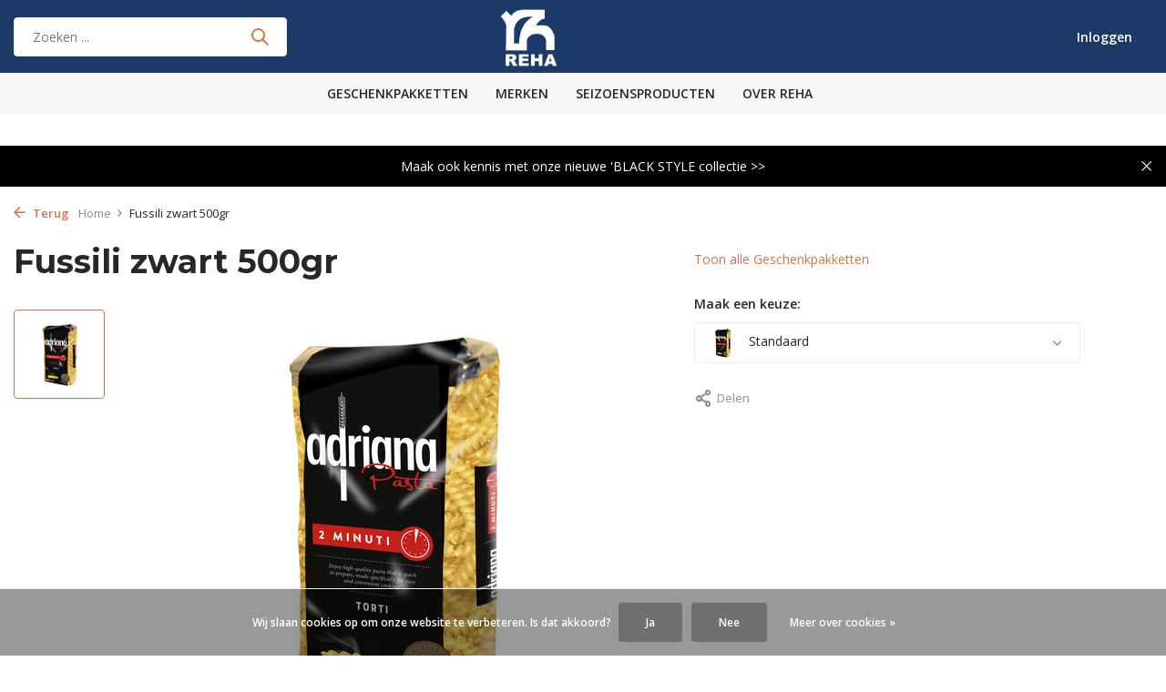

--- FILE ---
content_type: text/html;charset=utf-8
request_url: https://www.rehafood.nl/fussili-zwart-500gr-126831057-135170028-126831057.html
body_size: 9166
content:
<!DOCTYPE html>
<html lang="nl">
  <head>
        <meta charset="utf-8"/>
<!-- [START] 'blocks/head.rain' -->
<!--

  (c) 2008-2026 Lightspeed Netherlands B.V.
  http://www.lightspeedhq.com
  Generated: 21-01-2026 @ 09:50:47

-->
<link rel="canonical" href="https://www.rehafood.nl/fussili-zwart-500gr-126831057-135170028-126831057.html"/>
<link rel="alternate" href="https://www.rehafood.nl/index.rss" type="application/rss+xml" title="Nieuwe producten"/>
<link href="https://cdn.webshopapp.com/assets/cookielaw.css?2025-02-20" rel="stylesheet" type="text/css"/>
<meta name="robots" content="noodp,noydir"/>
<meta property="og:url" content="https://www.rehafood.nl/fussili-zwart-500gr-126831057-135170028-126831057.html?source=facebook"/>
<meta property="og:site_name" content="Rehafood.nl"/>
<meta property="og:title" content="Fussili zwart 500gr"/>
<meta property="og:image" content="https://cdn.webshopapp.com/shops/322514/files/453169384/fussili-zwart-500gr.jpg"/>
<script src="https://app.dmws.plus/shop-assets/322514/dmws-plus-loader.js?id=c1e6db6f8582ed4a063c2568a476c89b"></script>
<!--[if lt IE 9]>
<script src="https://cdn.webshopapp.com/assets/html5shiv.js?2025-02-20"></script>
<![endif]-->
<!-- [END] 'blocks/head.rain' -->
    <title>Fussili zwart 500gr - Rehafood.nl</title>
    <meta name="description" content="" />
    <meta name="keywords" content="Fussili, zwart, 500gr" />
    <meta http-equiv="X-UA-Compatible" content="IE=edge">
    <meta name="viewport" content="width=device-width, initial-scale=1.0, maximum-scale=5.0, user-scalable=no">
    <meta name="apple-mobile-web-app-capable" content="yes">
    <meta name="apple-mobile-web-app-status-bar-style" content="black">
    
    <meta name="google-site-verification" content="qC2P2XBrtq4tdqbhXKyyXMgZyFXAUj76LNhnQfTG4ck" />

    <link rel="shortcut icon" href="https://cdn.webshopapp.com/shops/322514/themes/177220/v/754620/assets/favicon.ico?20210625111235" type="image/x-icon" />
    <link rel="preconnect" href="https://fonts.gstatic.com" />
    <link rel="dns-prefetch" href="https://fonts.gstatic.com">
    <link rel="preconnect" href="https://fonts.googleapis.com">
		<link rel="dns-prefetch" href="https://fonts.googleapis.com">
		<link rel="preconnect" href="https://ajax.googleapis.com">
		<link rel="dns-prefetch" href="https://ajax.googleapis.com">
		<link rel="preconnect" href="https://cdn.webshopapp.com/">
		<link rel="dns-prefetch" href="https://cdn.webshopapp.com/">
    
                        <link rel="preload" href="https://fonts.googleapis.com/css2?family=Open+Sans:wght@300;400;600&family=Montserrat:wght@400;500;600;700&display=swap" as="style" />
    <link rel="preload" href="https://cdn.webshopapp.com/shops/322514/themes/177220/assets/bootstrap-min.css?20250325132918" as="style" />
    <link rel="preload" href="https://cdn.webshopapp.com/shops/322514/themes/177220/assets/owl-carousel-min.css?20250325132918" as="style" />
    <link rel="preload" href="https://cdn.webshopapp.com/assets/gui-2-0.css?2025-02-20" as="style" />
    <link rel="preload" href="https://cdn.webshopapp.com/assets/gui-responsive-2-0.css?2025-02-20" as="style" />
        	<link rel="preload" href="https://cdn.webshopapp.com/shops/322514/themes/177220/assets/icomoon-medium.ttf?20250325132918" as="font" crossorigin>
        <link rel="preload" href="https://cdn.webshopapp.com/shops/322514/themes/177220/assets/style.css?20250325132918" as="style" />
    <link rel="preload" href="https://cdn.webshopapp.com/shops/322514/themes/177220/assets/custom.css?20250325132918" as="style" />
    
    <link rel="preload" href="https://cdn.webshopapp.com/assets/jquery-1-9-1.js?2025-02-20" as="script">
        <link rel="preload" href="https://cdn.webshopapp.com/shops/322514/themes/177220/assets/bootstrap-min.js?20250325132918" as="script">
    <link rel="preload" href="https://cdn.webshopapp.com/assets/gui.js?2025-02-20" as="script">
    <link rel="preload" href="https://cdn.webshopapp.com/assets/gui-responsive-2-0.js?2025-02-20" as="script">
    <link rel="preload" href="https://cdn.webshopapp.com/shops/322514/themes/177220/assets/scripts.js?20250325132918" as="script">
    <link rel="preload" href="https://cdn.webshopapp.com/shops/322514/themes/177220/assets/global.js?20250325132918" as="script">
    
    <meta property="og:title" content="Fussili zwart 500gr">
<meta property="og:type" content="website"> 
<meta property="og:site_name" content="Rehafood.nl">
<meta property="og:url" content="https://www.rehafood.nl/">
<meta property="og:image" content="https://cdn.webshopapp.com/shops/322514/files/453169384/1000x1000x2/fussili-zwart-500gr.jpg">
<meta name="twitter:title" content="Fussili zwart 500gr">
<meta name="twitter:description" content="">
<meta name="twitter:site" content="Rehafood.nl">
<meta name="twitter:card" content="https://cdn.webshopapp.com/shops/322514/themes/177220/v/1047832/assets/logo.png?20220224100819">
<meta name="twitter:image" content="https://cdn.webshopapp.com/shops/322514/themes/177220/assets/share-image.jpg?20250325132918">
<script type="application/ld+json">
  [
        {
      "@context": "https://schema.org/",
      "@type": "BreadcrumbList",
      "itemListElement":
      [
        {
          "@type": "ListItem",
          "position": 1,
          "item": {
            "@id": "https://www.rehafood.nl/",
            "name": "Home"
          }
        },
                {
          "@type": "ListItem",
          "position": 2,
          "item":	{
            "@id": "https://www.rehafood.nl/fussili-zwart-500gr-126831057-135170028-126831057.html",
            "name": "Fussili zwart 500gr"
          }
        }              ]
    },
            {
      "@context": "https://schema.org/",
      "@type": "Organization",
      "url": "https://www.rehafood.nl/",
      "name": "Rehafood.nl",
      "legalName": "Rehafood.nl",
      "description": "",
      "logo": "https://cdn.webshopapp.com/shops/322514/themes/177220/v/1047832/assets/logo.png?20220224100819",
      "image": "https://cdn.webshopapp.com/shops/322514/themes/177220/assets/share-image.jpg?20250325132918",
      "contactPoint": {
        "@type": "ContactPoint",
        "contactType": "Customer service",
        "telephone": ""
      },
      "address": {
        "@type": "PostalAddress",
        "streetAddress": "",
        "addressLocality": "",
        "postalCode": "",
        "addressCountry": "NL"
      }
          },
    { 
      "@context": "https://schema.org/", 
      "@type": "WebSite", 
      "url": "https://www.rehafood.nl/", 
      "name": "Rehafood.nl",
      "description": "",
      "author": [
        {
          "@type": "Organization",
          "url": "https://www.dmws.nl/",
          "name": "DMWS BV",
          "address": {
            "@type": "PostalAddress",
            "streetAddress": "Wilhelmina plein 25",
            "addressLocality": "Eindhoven",
            "addressRegion": "NB",
            "postalCode": "5611 HG",
            "addressCountry": "NL"
          }
        }
      ]
    }      ]
</script>    
    <link rel="stylesheet" href="https://fonts.googleapis.com/css2?family=Open+Sans:wght@300;400;600&family=Montserrat:wght@400;500;600;700&display=swap" type="text/css">
    <link rel="stylesheet" href="https://cdn.webshopapp.com/shops/322514/themes/177220/assets/bootstrap-min.css?20250325132918" type="text/css">
    <link rel="stylesheet" href="https://cdn.webshopapp.com/shops/322514/themes/177220/assets/owl-carousel-min.css?20250325132918" type="text/css">
    <link rel="stylesheet" href="https://cdn.webshopapp.com/assets/gui-2-0.css?2025-02-20" type="text/css">
    <link rel="stylesheet" href="https://cdn.webshopapp.com/assets/gui-responsive-2-0.css?2025-02-20" type="text/css">
    <link rel="stylesheet" href="https://cdn.webshopapp.com/shops/322514/themes/177220/assets/style.css?20250325132918" type="text/css">
    <link rel="stylesheet" href="https://cdn.webshopapp.com/shops/322514/themes/177220/assets/custom.css?20250325132918" type="text/css">
  </head>
  <body>
    <aside id="cart" class="sidebar d-flex cart palette-bg-white"><div class="heading d-none d-sm-block"><i class="icon-x close"></i><h3>Mijn winkelwagen</h3></div><div class="heading d-sm-none palette-bg-accent-light mobile"><i class="icon-x close"></i><h3>Mijn winkelwagen</h3></div><div class="filledCart d-none"><ul class="list-cart list-inline mb-0 scrollbar"></ul><div class="totals-wrap"><p data-cart="total">Totaal (<span class="length">0</span>) producten<span class="amount">€--,--</span></p><p data-cart="shipping" class="shipping d-none">Verzendkosten<span class="positive"><b>Gratis</b></span></p><p class="free-shipping">Shop nog voor <b class="amount">€--,--</b> en je bestelling wordt <b class="positive">Gratis</b> verzonden!</p><p class="total" data-cart="grand-total"><b>Totaalbedrag</b><span class="grey">Excl. btw</span><span><b>€--,--</b></span></p></div><div class="continue d-flex align-items-center"><a href="https://www.rehafood.nl/cart/" class="button solid cta">Ja, ik wil dit bestellen</a></div><div class="link">Text under order button</div></div><p class="emptyCart align-items-center">U heeft geen artikelen in uw winkelwagen...</p><div class="bottom d-none d-sm-block"></div></aside><aside id="sidereview" class="sidebar d-flex palette-bg-white"><div class="heading d-none d-sm-block"><i class="icon-x close"></i><h3>Schrijf je eigen review voor Fussili zwart 500gr</h3></div><div class="heading d-sm-none palette-bg-black"><i class="icon-x close"></i><h3>Schrijf je eigen review voor Fussili zwart 500gr</h3></div><form action="https://www.rehafood.nl/account/reviewPost/126831057/" method="post" id="form-review"><input type="hidden" name="key" value="05f9b530a6b80bafbd8d096fcd688f72"><label for="review-form-score">Hoeveel sterren geef je dit product?</label><div class="d-flex align-items-center stars-wrap"><div class="d-flex align-items-center stars"><i class="icon-star active" data-stars="1"></i><i class="icon-star active" data-stars="2"></i><i class="icon-star active" data-stars="3"></i><i class="icon-star active" data-stars="4"></i><i class="icon-star active" data-stars="5"></i></div><span data-message="1" style="display: none;">1 ster</span><span data-message="2" style="display: none;">2 sterren</span><span data-message="3" style="display: none;">3 sterren</span><span data-message="4" style="display: none;">4 sterren</span><span data-message="5">5 sterren</span></div><select id="review-form-score" name="score"><option value="1">1 Ster</option><option value="2">2 Ster(ren)</option><option value="3">3 Ster(ren)</option><option value="4">4 Ster(ren)</option><option value="5" selected="selected">5 Ster(ren)</option></select><div><label for="review-form-name">Naam *</label><input id="review-form-name" type="text" name="name" value="" required placeholder="Naam"></div><div><label for="review-form-review">Bericht *</label><textarea id="review-form-review" class="" name="review" required placeholder="Beoordelen"></textarea></div><button type="submit" class="button">Verstuur</button></form></aside><header id="variant-5" class="d-none d-md-block sticky"><div class="sticky"><div class="overlay palette-bg-white"></div><div class="mainbar palette-bg-dark"><div class="container"><div class="row align-items-center justify-content-between"><div class="col-5"><form action="https://www.rehafood.nl/search/" method="get" role="search" class="formSearch search-form default"><input type="text" name="q" autocomplete="off" value="" aria-label="Zoeken" placeholder="Zoeken ..." /><i class="icon-x"></i><button type="submit" class="search-btn" title="Zoeken"><i class="icon-search"></i></button><div class="search-results palette-bg-white"><div class="heading">Zoekresultaten voor '<span></span>'</div><ul class="list-inline list-results"></ul><ul class="list-inline list-products"></ul><a href="#" class="all">Bekijk alle resultaten</a></div></form></div><div class="col-2 d-flex justify-content-center"><a href="https://www.rehafood.nl/" title="Rehafood.nl" class="logo nf"><img src="https://cdn.webshopapp.com/shops/322514/themes/177220/v/1047832/assets/logo.png?20220224100819" alt="Rehafood.nl" width="200" height="200" /></a></div><div class="col-5 d-flex align-items-center justify-content-end"><div class="wrap-cart d-flex align-items-center"><div class="drop-down with-overlay account login"><div class="current"><a href="https://www.rehafood.nl/account/login/" aria-label="Mijn account" class="nf"><span class="d-lg-none"><i class="icon-account"></i></span><span class="d-none d-lg-block">Inloggen</span></a></div><div class="drop shadow d-none d-md-block"><ul class="list-inline mb-0"></ul><div class="d-flex align-items-center justify-content-between"><a href="https://www.rehafood.nl/account/login/" class="button">Inloggen</a><span>Nieuw? <a href="https://www.rehafood.nl/account/register/">Account aanmaken</a></span></div></div></div></div></div></div></div></div><div class="menubar palette-bg-light"><div class="container"><div class="row"><div class="col-12"><div class="menu d-none d-md-flex align-items-center w-100 justify-content-center default default mega "><ul class="list-inline mb-0"><li class="list-inline-item has-sub"><a href="https://www.rehafood.nl/geschenkpakketten/">Geschenkpakketten</a><ul class="sub palette-bg-light"><li class="has-children"><a href="https://www.rehafood.nl/geschenkpakketten/kleur/">Kleur</a><ul class="subsub palette-bg-light"><li><a href="https://www.rehafood.nl/geschenkpakketten/kleur/zwart/">Zwart</a></li><li><a href="https://www.rehafood.nl/geschenkpakketten/kleur/rood/">Rood</a></li><li><a href="https://www.rehafood.nl/geschenkpakketten/kleur/white/">White</a></li><li class="more"><a href="https://www.rehafood.nl/geschenkpakketten/kleur/">Toon meer</a></li></ul></li><li class="has-children"><a href="https://www.rehafood.nl/geschenkpakketten/productgroep/">Productgroep</a><ul class="subsub palette-bg-light"><li><a href="https://www.rehafood.nl/geschenkpakketten/productgroep/biologisch/">Biologisch</a></li><li><a href="https://www.rehafood.nl/geschenkpakketten/productgroep/tapas/">Tapas </a></li><li><a href="https://www.rehafood.nl/geschenkpakketten/productgroep/cake/">Cake</a></li><li class="more"><a href="https://www.rehafood.nl/geschenkpakketten/productgroep/">Toon meer</a></li></ul></li><li class="has-children"><a href="https://www.rehafood.nl/geschenkpakketten/themas/">Thema&#039;s</a><ul class="subsub palette-bg-light"><li><a href="https://www.rehafood.nl/geschenkpakketten/themas/biologisch/">Biologisch</a></li><li><a href="https://www.rehafood.nl/geschenkpakketten/themas/wanted-mexicaans-11110862/">Wanted/Mexicaans</a></li><li><a href="https://www.rehafood.nl/geschenkpakketten/themas/rood/">Rood</a></li><li class="more"><a href="https://www.rehafood.nl/geschenkpakketten/themas/">Toon meer</a></li></ul></li></ul></li><li class="list-inline-item has-sub"><a href="https://www.rehafood.nl/merken/">Merken</a><ul class="sub palette-bg-light"><li class=""><a href="https://www.rehafood.nl/merken/breitsamer/">Breitsamer</a></li><li class=""><a href="https://www.rehafood.nl/merken/storz/">Storz</a></li><li class=""><a href="https://www.rehafood.nl/merken/piasten/">Piasten</a></li><li class=""><a href="https://www.rehafood.nl/merken/gallo/">Gallo</a></li><li class=""><a href="https://www.rehafood.nl/merken/mestemachter/">Mestemachter</a></li><li class=""><a href="https://www.rehafood.nl/merken/the-bakers/">The Bakers</a></li><li class=""><a href="https://www.rehafood.nl/merken/coppola-lijn/">Coppola lijn</a></li><li class=""><a href="https://www.rehafood.nl/merken/iberitos/">Iberitos</a></li><li class=""><a href="https://www.rehafood.nl/merken/immenhof/">Immenhof </a></li><li class=""><a href="https://www.rehafood.nl/merken/danvita/">Danvita</a></li></ul></li><li class="list-inline-item has-sub"><a href="https://www.rehafood.nl/seizoensproducten/">Seizoensproducten</a><ul class="sub palette-bg-light"><li class=""><a href="https://www.rehafood.nl/seizoensproducten/kerst/">Kerst</a></li><li class=""><a href="https://www.rehafood.nl/seizoensproducten/pasen/">Pasen</a></li><li class=""><a href="https://www.rehafood.nl/seizoensproducten/halloween/">Halloween</a></li><li class=""><a href="https://www.rehafood.nl/seizoensproducten/jaar-artikel/">Jaar artikel</a></li><li class=""><a href="https://www.rehafood.nl/seizoensproducten/sinterklaas/">Sinterklaas</a></li><li class=""><a href="https://www.rehafood.nl/seizoensproducten/valentijn-moederdag/">Valentijn/moederdag</a></li><li class=""><a href="https://www.rehafood.nl/seizoensproducten/storz/">Storz</a></li></ul></li><li class="list-inline-item"><a href="https://www.rehafood.nl/over-reha/">Over REHA</a></li></ul></div></div></div></div></div></div><div class="spacetop"></div><div class="announcement hide"><div class="container"><div class="row"><div class="col-12 d-flex justify-content-center pos-r"><p class="mb-0">Maak ook kennis met onze nieuwe  <a href="/geschenkpakketten/themas/black-style/">'BLACK  STYLE collectie >></a></p><i class="icon-x"></i></div></div></div></div></header><header id="mobile-variant-2" class="d-md-none mobile-header sticky"><div class="overlay palette-bg-white"></div><div class="top shadow palette-bg-dark"><div class="container"><div class="row"><div class="col-12 d-flex align-items-center justify-content-between"><div class="d-md-none mobile-menu"><i class="icon-menu"></i><div class="menu-wrapper"><div class="d-flex align-items-center justify-content-between heading palette-bg-accent-light"><span>Menu</span><i class="icon-x"></i></div><ul class="list-inline mb-0 palette-bg-black"><li><a href="https://www.rehafood.nl/service/about/" title="Over ons" >Over ons</a></li><li class="categories images"><a href="https://www.rehafood.nl/categories/" data-title="categorieën">Categorieën</a><div class="back">Terug naar <span></span></div><ul><li class="has-sub "><a href="https://www.rehafood.nl/geschenkpakketten/" class="nf" data-title="geschenkpakketten">Geschenkpakketten<i class="icon-chevron-down"></i></a><ul class="sub"><li class="has-children"><a href="https://www.rehafood.nl/geschenkpakketten/kleur/" data-title="kleur">Kleur<i class="icon-chevron-down"></i></a><ul class="sub"><li><a href="https://www.rehafood.nl/geschenkpakketten/kleur/zwart/" data-title="zwart">Zwart</a></li><li><a href="https://www.rehafood.nl/geschenkpakketten/kleur/rood/" data-title="rood">Rood</a></li><li><a href="https://www.rehafood.nl/geschenkpakketten/kleur/white/" data-title="white">White</a></li><li><a href="https://www.rehafood.nl/geschenkpakketten/kleur/goud/" data-title="goud">Goud</a></li><li><a href="https://www.rehafood.nl/geschenkpakketten/kleur/blauw/" data-title="blauw">Blauw</a></li><li><a href="https://www.rehafood.nl/geschenkpakketten/kleur/groen/" data-title="groen">Groen</a></li></ul></li><li class="has-children"><a href="https://www.rehafood.nl/geschenkpakketten/productgroep/" data-title="productgroep">Productgroep<i class="icon-chevron-down"></i></a><ul class="sub"><li><a href="https://www.rehafood.nl/geschenkpakketten/productgroep/biologisch/" data-title="biologisch">Biologisch</a></li><li><a href="https://www.rehafood.nl/geschenkpakketten/productgroep/tapas/" data-title="tapas ">Tapas </a></li><li><a href="https://www.rehafood.nl/geschenkpakketten/productgroep/cake/" data-title="cake">Cake</a></li><li><a href="https://www.rehafood.nl/geschenkpakketten/productgroep/chips/" data-title="chips">Chips</a></li><li><a href="https://www.rehafood.nl/geschenkpakketten/productgroep/overige-chocolade/" data-title="overige chocolade">Overige chocolade</a></li><li><a href="https://www.rehafood.nl/geschenkpakketten/productgroep/chocopasta/" data-title="chocopasta">Chocopasta</a></li><li><a href="https://www.rehafood.nl/geschenkpakketten/productgroep/dranken/" data-title="dranken">Dranken</a></li><li><a href="https://www.rehafood.nl/geschenkpakketten/productgroep/hagelslag/" data-title="hagelslag">Hagelslag</a></li><li><a href="https://www.rehafood.nl/geschenkpakketten/productgroep/honing/" data-title="honing">Honing</a></li><li><a href="https://www.rehafood.nl/geschenkpakketten/productgroep/jam/" data-title="jam">Jam</a></li><li><a href="https://www.rehafood.nl/geschenkpakketten/productgroep/koekjes/" data-title="koekjes">Koekjes</a></li><li><a href="https://www.rehafood.nl/geschenkpakketten/productgroep/muesli/" data-title="muesli">Muesli</a></li><li><a href="https://www.rehafood.nl/geschenkpakketten/productgroep/noodles/" data-title="noodles">Noodles</a></li><li><a href="https://www.rehafood.nl/geschenkpakketten/productgroep/noten-pindas/" data-title="noten/ pinda&#039;s">Noten/ Pinda&#039;s</a></li><li><a href="https://www.rehafood.nl/geschenkpakketten/productgroep/olijven/" data-title="olijven">Olijven</a></li><li><a href="https://www.rehafood.nl/geschenkpakketten/productgroep/pasta-pastasaus/" data-title="pasta/pastasaus">Pasta/pastasaus</a></li><li><a href="https://www.rehafood.nl/geschenkpakketten/productgroep/pate-worst/" data-title="paté/worst">Paté/worst</a></li><li><a href="https://www.rehafood.nl/geschenkpakketten/productgroep/snacks/" data-title="snacks ">Snacks </a></li><li><a href="https://www.rehafood.nl/geschenkpakketten/productgroep/roggebrood/" data-title="roggebrood">Roggebrood</a></li><li><a href="https://www.rehafood.nl/geschenkpakketten/productgroep/sauzen/" data-title="sauzen">Sauzen</a></li><li><a href="https://www.rehafood.nl/geschenkpakketten/productgroep/snoepjes/" data-title="snoepjes">Snoepjes</a></li><li><a href="https://www.rehafood.nl/geschenkpakketten/productgroep/soep/" data-title="soep">Soep</a></li><li><a href="https://www.rehafood.nl/geschenkpakketten/productgroep/grissini/" data-title="grissini ">Grissini </a></li><li><a href="https://www.rehafood.nl/geschenkpakketten/productgroep/toast-crackers/" data-title="toast/ crackers">Toast/ Crackers</a></li><li><a href="https://www.rehafood.nl/geschenkpakketten/productgroep/tortilla-tacos/" data-title="tortilla/taco&#039;s">Tortilla/taco&#039;s</a></li><li><a href="https://www.rehafood.nl/geschenkpakketten/productgroep/koek/" data-title="koek">Koek</a></li><li><a href="https://www.rehafood.nl/geschenkpakketten/productgroep/dips-spreads/" data-title="dips/spreads">Dips/spreads</a></li><li><a href="https://www.rehafood.nl/geschenkpakketten/productgroep/mini-garden-kruiden/" data-title="mini garden kruiden">Mini garden kruiden</a></li><li><a href="https://www.rehafood.nl/geschenkpakketten/productgroep/bonbons/" data-title="bonbons">Bonbons</a></li><li><a href="https://www.rehafood.nl/geschenkpakketten/productgroep/bakmix/" data-title="bakmix ">Bakmix </a></li><li><a href="https://www.rehafood.nl/geschenkpakketten/productgroep/dessert/" data-title="dessert ">Dessert </a></li><li><a href="https://www.rehafood.nl/geschenkpakketten/productgroep/popcorn/" data-title="popcorn ">Popcorn </a></li><li><a href="https://www.rehafood.nl/geschenkpakketten/productgroep/smeerkaas/" data-title="smeerkaas ">Smeerkaas </a></li></ul></li><li class="has-children"><a href="https://www.rehafood.nl/geschenkpakketten/themas/" data-title="thema&#039;s">Thema&#039;s<i class="icon-chevron-down"></i></a><ul class="sub"><li><a href="https://www.rehafood.nl/geschenkpakketten/themas/biologisch/" data-title="biologisch">Biologisch</a></li><li><a href="https://www.rehafood.nl/geschenkpakketten/themas/wanted-mexicaans-11110862/" data-title="wanted/mexicaans">Wanted/Mexicaans</a></li><li><a href="https://www.rehafood.nl/geschenkpakketten/themas/rood/" data-title="rood">Rood</a></li><li><a href="https://www.rehafood.nl/geschenkpakketten/themas/black-style/" data-title="black style">Black Style</a></li><li><a href="https://www.rehafood.nl/geschenkpakketten/themas/white/" data-title="white">White</a></li><li><a href="https://www.rehafood.nl/geschenkpakketten/themas/lekker-voor-bij-de-borrel/" data-title="lekker voor bij de borrel">Lekker voor bij de borrel</a></li><li><a href="https://www.rehafood.nl/geschenkpakketten/themas/ontbijt-lunch/" data-title="ontbijt/lunch">Ontbijt/Lunch</a></li><li><a href="https://www.rehafood.nl/geschenkpakketten/themas/blauw/" data-title="blauw">Blauw</a></li><li><a href="https://www.rehafood.nl/geschenkpakketten/themas/italiaans/" data-title="italiaans">Italiaans</a></li><li><a href="https://www.rehafood.nl/geschenkpakketten/themas/goud/" data-title="goud">Goud</a></li><li><a href="https://www.rehafood.nl/geschenkpakketten/themas/groen/" data-title="groen">Groen</a></li><li><a href="https://www.rehafood.nl/geschenkpakketten/themas/spaans/" data-title="spaans">Spaans</a></li></ul></li></ul></li><li class="has-sub "><a href="https://www.rehafood.nl/merken/" class="nf" data-title="merken">Merken<i class="icon-chevron-down"></i></a><ul class="sub"><li class=""><a href="https://www.rehafood.nl/merken/breitsamer/" data-title="breitsamer">Breitsamer</a></li><li class=""><a href="https://www.rehafood.nl/merken/storz/" data-title="storz">Storz</a></li><li class=""><a href="https://www.rehafood.nl/merken/piasten/" data-title="piasten">Piasten</a></li><li class=""><a href="https://www.rehafood.nl/merken/gallo/" data-title="gallo">Gallo</a></li><li class=""><a href="https://www.rehafood.nl/merken/mestemachter/" data-title="mestemachter">Mestemachter</a></li><li class=""><a href="https://www.rehafood.nl/merken/the-bakers/" data-title="the bakers">The Bakers</a></li><li class=""><a href="https://www.rehafood.nl/merken/coppola-lijn/" data-title="coppola lijn">Coppola lijn</a></li><li class=""><a href="https://www.rehafood.nl/merken/iberitos/" data-title="iberitos">Iberitos</a></li><li class=""><a href="https://www.rehafood.nl/merken/immenhof/" data-title="immenhof ">Immenhof </a></li><li class=""><a href="https://www.rehafood.nl/merken/danvita/" data-title="danvita">Danvita</a></li></ul></li><li class="has-sub "><a href="https://www.rehafood.nl/seizoensproducten/" class="nf" data-title="seizoensproducten">Seizoensproducten<i class="icon-chevron-down"></i></a><ul class="sub"><li class=""><a href="https://www.rehafood.nl/seizoensproducten/kerst/" data-title="kerst">Kerst</a></li><li class=""><a href="https://www.rehafood.nl/seizoensproducten/pasen/" data-title="pasen">Pasen</a></li><li class=""><a href="https://www.rehafood.nl/seizoensproducten/halloween/" data-title="halloween">Halloween</a></li><li class=""><a href="https://www.rehafood.nl/seizoensproducten/jaar-artikel/" data-title="jaar artikel">Jaar artikel</a></li><li class=""><a href="https://www.rehafood.nl/seizoensproducten/sinterklaas/" data-title="sinterklaas">Sinterklaas</a></li><li class=""><a href="https://www.rehafood.nl/seizoensproducten/valentijn-moederdag/" data-title="valentijn/moederdag">Valentijn/moederdag</a></li><li class=""><a href="https://www.rehafood.nl/seizoensproducten/storz/" data-title="storz">Storz</a></li></ul></li><li class=""><a href="https://www.rehafood.nl/over-reha/" class="nf" data-title="over reha">Over REHA</a></li></ul></li></ul></div></div><a href="https://www.rehafood.nl/" title="Rehafood.nl" class="logo nf"><img src="https://cdn.webshopapp.com/shops/322514/themes/177220/v/1047832/assets/logo.png?20220224100819" alt="Rehafood.nl" width="200" height="200" /></a><div class="search-m"></div><div class="wrap-cart d-flex align-items-center"><div class="drop-down with-overlay account login"><div class="current"><a href="https://www.rehafood.nl/account/login/" aria-label="Mijn account" class="nf"><span class="d-lg-none"><i class="icon-account"></i></span><span class="d-none d-lg-block">Inloggen</span></a></div><div class="drop shadow d-none d-md-block"><ul class="list-inline mb-0"></ul><div class="d-flex align-items-center justify-content-between"><a href="https://www.rehafood.nl/account/login/" class="button">Inloggen</a><span>Nieuw? <a href="https://www.rehafood.nl/account/register/">Account aanmaken</a></span></div></div></div></div></div></div></div></div><div class="sub palette-bg-dark"><div class="container"><div class="row align-items-center justify-content-between"><div class="col-12"></div></div></div></div></header><nav class="breadcrumbs"><div class="container"><div class="row"><div class="col-12"><ol class="d-flex align-items-center flex-wrap"><li class="accent"><a href="javascript: history.go(-1)"><i class="icon-arrow"></i> Terug</a></li><li class="item icon"><a href="https://www.rehafood.nl/">Home <i class="icon-chevron-down"></i></a></li><li class="item">Fussili zwart 500gr</li></ol></div></div></div></nav><div class="popup custom images"><div class="container"><div class="wrap d-flex"><i class="icon-x"></i><div class="content"><div class="slider"><div class="image d-flex align-items-center justify-content-center"><img 
                   alt="Fussili zwart 500gr"
                   title="Fussili zwart 500gr"
                   class="lazy"
                   src="https://cdn.webshopapp.com/shops/322514/themes/177220/assets/lazy-preload.jpg?20250325132918"
                   data-src="https://cdn.webshopapp.com/shops/322514/files/453169384/1280x1000x2/fussili-zwart-500gr.jpg"
                   data-srcset="https://cdn.webshopapp.com/shops/322514/files/453169384/1280x1000x2/fussili-zwart-500gr.jpg 1x, https://cdn.webshopapp.com/shops/322514/files/453169384/2560x2000x2/fussili-zwart-500gr.jpg 2x"
                   data-sizes="1280w"
                   width="1280"
                   height="1000"
                 /></div></div><h3>Fussili zwart 500gr</h3><div class="link"><i class="icon-arrow"></i> Terug naar Product</div></div></div></div></div><article id="product"><div class="container"><div class="row content"><div class="col-12 col-md-6 col-lg-7"><h1 class="d-none d-md-block h1">Fussili zwart 500gr</h1><div class="images d-flex fullwidth"><div class="thumbs d-none d-md-block"><div class="wrap"><div class="owl-carousel"><div class="item"><img 
                       alt="Fussili zwart 500gr"
                       title="Fussili zwart 500gr"
                       class="lazy"
                       src="https://cdn.webshopapp.com/shops/322514/themes/177220/assets/lazy-preload.jpg?20250325132918"
                       data-src="https://cdn.webshopapp.com/shops/322514/files/453169384/78x78x2/fussili-zwart-500gr.jpg"
                       data-srcset="https://cdn.webshopapp.com/shops/322514/files/453169384/78x78x2/fussili-zwart-500gr.jpg 1x, https://cdn.webshopapp.com/shops/322514/files/453169384/156x156x2/fussili-zwart-500gr.jpg 2x"
                       data-sizes="78w"
                       width="78"
                       height="78"
                     /></div></div></div></div><div class="images-wrap"><div class="slider"><div class="image d-flex align-items-center justify-content-center"><img 
                       alt="Fussili zwart 500gr"
                       title="Fussili zwart 500gr"
                       class="lazy"
                       src="https://cdn.webshopapp.com/shops/322514/themes/177220/assets/lazy-preload.jpg?20250325132918"
                       data-src="https://cdn.webshopapp.com/shops/322514/files/453169384/575x465x2/fussili-zwart-500gr.jpg"
                       data-srcset="https://cdn.webshopapp.com/shops/322514/files/453169384/575x465x2/fussili-zwart-500gr.jpg 1x, https://cdn.webshopapp.com/shops/322514/files/453169384/1150x930x2/fussili-zwart-500gr.jpg 2x"
                       data-sizes="575w"
                       width="575"
                       height="465"
                     /></div></div></div></div><div class="tabs d-none d-md-block"><ul class="d-none d-md-flex align-items-center flex-wrap nav"><li><a href="#specs">Productspecificaties</a></li></ul><div id="specs" class="specs"><h3>Productspecificaties<i class="icon-chevron-down d-md-none"></i></h3><div><dl><div><dt>Artikelnummer
                        <dd>274085</dd></div><div class=""><dt>Inhoud per doos</dt><dd>10</dd></div></dl></div></div></div></div><div class="col-12 col-md-6 col-lg-5 sidebar"><div class="column-wrap"><h1 class="d-md-none">Fussili zwart 500gr</h1><div class="meta d-flex align-items-center flex-wrap"><a href="https://www.rehafood.nl/geschenkpakketten/" class="link">Toon alle Geschenkpakketten</a></div><form action="https://www.rehafood.nl/cart/add/252359485/" id="product_configure_form" method="post" class="custom"><div class="product-configure custom"><label>Maak een keuze:</label><div class="selected"><img 
               alt="Fussili zwart 500gr"
               title="Fussili zwart 500gr"
               class="lazy"
               src="https://cdn.webshopapp.com/shops/322514/themes/177220/assets/lazy-preload.jpg?20250325132918"
               data-src="https://cdn.webshopapp.com/shops/322514/files/453169384/40x35x2/fussili-zwart-500gr.jpg"
               data-srcset="https://cdn.webshopapp.com/shops/322514/files/453169384/40x35x2/fussili-zwart-500gr.jpg 1x, https://cdn.webshopapp.com/shops/322514/files/453169384/80x70x2/fussili-zwart-500gr.jpg 2x"
               data-sizes="40w"
               width="40"
               height="35"
             />
            Standaard<i class="icon-chevron-down"></i></div><ul class="scrollbar"><li class="selected"><a href="https://www.rehafood.nl/fussili-zwart-500gr-126831057-135170028-126831057.html?id=252359485" title="Standaard" class="d-flex align-items-center nf">
                                        Standaard                  </a></li></ul></div><input type="hidden" name="bundle_id" id="product_configure_bundle_id" value=""></form><div class="d-flex align-items-center"><div class="share"><ul class="d-flex align-items-center"><li class="mail"><a href="/cdn-cgi/l/email-protection#[base64]"><i class="icon-email"></i></a></li><li class="fb"><a onclick="return !window.open(this.href,'Fussili zwart 500gr', 'width=500,height=500')" target="_blank" rel="noopener" href="https://www.facebook.com/sharer/sharer.php?u=https://www.rehafood.nl/fussili-zwart-500gr-126831057-135170028-126831057.html"><i class="icon-facebook"></i></a></li><li class="tw"><a onclick="return !window.open(this.href,'Fussili zwart 500gr', 'width=500,height=500')" target="_blank" rel="noopener" href="https://twitter.com/home?status=https://www.rehafood.nl/fussili-zwart-500gr-126831057-135170028-126831057.html"><i class="icon-twitter"></i></a></li><li class="whatsapp"><a href="https://api.whatsapp.com/send?text=Fussili zwart 500gr%3A+https://www.rehafood.nl/fussili-zwart-500gr-126831057-135170028-126831057.html" target="_blank" rel="noopener"><i class="icon-whatsapp"></i></a></li><li class="pinterest"><a onclick="return !window.open(this.href,'Fussili zwart 500gr', 'width=500,height=500')" target="_blank" rel="noopener" href="https://pinterest.com/pin/create/button/?url=https://www.rehafood.nl/fussili-zwart-500gr-126831057-135170028-126831057.html&description="><i class="icon-pinterest"></i></a></li></ul><div class="text d-flex align-items-center"><i class="icon-share"></i> Delen</div></div></div></div></div></div></div></div></article><article class="lastviewed"><div class="container"><div class="d-flex justify-content-between pos-r"><h4 class="h3">Previously viewed</h4></div><div class="row slider-recent-products scrollbar"><div class="product col-6 col-md-4 col-lg-3  variant-2 login" data-url="https://www.rehafood.nl/fussili-zwart-500gr-126831057-135170028-126831057.html"><div class="wrap d-flex flex-column"><div class="image-wrap d-flex justify-content-center"><a href="https://www.rehafood.nl/fussili-zwart-500gr-126831057-135170028-126831057.html" title="Fussili zwart 500gr" class="nf"><img 
             alt="Fussili zwart 500gr"
             title="Fussili zwart 500gr"
             class="lazy"
             src="https://cdn.webshopapp.com/shops/322514/themes/177220/assets/lazy-preload.jpg?20250325132918"
             data-src="https://cdn.webshopapp.com/shops/322514/files/453169384/285x255x2/fussili-zwart-500gr.jpg"
             data-srcset="https://cdn.webshopapp.com/shops/322514/files/453169384/285x255x2/fussili-zwart-500gr.jpg 1x, https://cdn.webshopapp.com/shops/322514/files/453169384/570x510x2/fussili-zwart-500gr.jpg 2x"
             data-sizes="285w"
             width="285"
             height="255"
           /></a></div><a href="https://www.rehafood.nl/fussili-zwart-500gr-126831057-135170028-126831057.html" title="Fussili zwart 500gr" class="h4">Fussili zwart 500gr</a><div class="meta d-flex"></div><p class="d-none d-sm-block">...</p><p class="d-sm-none">...</p><div class="data d-flex"></div></div></div></div></div></article><footer id="footer"><div class="footer-top palette-bg-dark"><div class="container"><div class="row"><div class="col-6 col-md-4 image"><img class="lazy" src="https://cdn.webshopapp.com/shops/322514/themes/177220/assets/lazy-preload.jpg?20250325132918" data-src="https://cdn.webshopapp.com/shops/322514/themes/177220/v/1047832/assets/service-image.png?20220224100819" alt="Rehafood.nl Service" height="270" width="320" /></div><div class="col-6 col-md-4"><div class="h4">Over Reha</div><p>Al meer dan 50 jaar is Reha een betrouwbare partner in de foodbranche. Onze klanten zijn: Supermarktketens, Food-groothandels, Food speciaalzaken, Foodservice en de bedrijven gespecialiseerd in het maken van geschenkpakketten.  Ontwikkeling van producten en concepten, inkoop, logistiek en verkoop, de gehele supply-chain is bij Reha in goede handen.  </p></div><div class="col-12 col-sm-6 col-md-4"><figure class="footer-certificate"><a target="_blank" rel="noopener noreferrer" href="https://www.rehafood.nl/service/skal"><picture><img  src="https://cdn.webshopapp.com/shops/322514/themes/177220/v/2055488/assets/skal-image.png?20231013165115" width="100" alt="Skal" /></picture></a><a target="_blank" rel="noopener noreferrer" href="https://www.rehafood.nl/service/ifs"><picture><img  src="https://cdn.webshopapp.com/shops/322514/themes/177220/v/2061177/assets/ifs-image.png?20231102154735" width="100" alt="IFS" /></picture></a></figure><div class="d-flex socials"></div></div></div></div></div><div class="footer-wrap palette-bg-black"><div class="container"><div class="row"><div class="col-12 col-md-3"><div class="h4">Klantenservice<i class="icon-chevron-down d-md-none"></i></div><ul class="list-inline"><li><a href="https://www.rehafood.nl/service/about/" title="Over ons" >Over ons</a></li><li><a href="https://www.rehafood.nl/service/general-terms-conditions/" title="Algemene voorwaarden" >Algemene voorwaarden</a></li><li><a href="https://www.rehafood.nl/service/disclaimer/" title="Disclaimer" >Disclaimer</a></li><li><a href="https://www.rehafood.nl/service/privacy-policy/" title="Privacy Policy" >Privacy Policy</a></li><li><a href="https://www.rehafood.nl/service/" title="Klantenservice" >Klantenservice</a></li><li><a href="https://www.rehafood.nl/sitemap/" title="Sitemap" >Sitemap</a></li><li><a href="https://www.rehafood.nl/service/skal/" title="SKAL" >SKAL</a></li><li><a href="https://www.rehafood.nl/service/ifs/" title="IFS" >IFS</a></li></ul></div><div class="col-12 col-md-3"><div class="h4">Mijn account<i class="icon-chevron-down d-md-none"></i></div><ul class="list-inline"><li><a href="https://www.rehafood.nl/account/" title="Registreren">Registreren</a></li><li><a href="https://www.rehafood.nl/account/orders/" title="Mijn bestellingen">Mijn bestellingen</a></li></ul></div><div class="col-12 col-md-3"><div class="h4">Informatie<i class="icon-chevron-down d-md-none"></i></div><ul class="list-inline"><li><a href="https://www.rehafood.nl/service/about/" title="Over ons">Over ons</a></li></ul></div><div class="col-12 col-md-3"><div class="h4">Contact</div><div class="contact"><p><b>REHA B.V.</b></p><p>Tinweg 10</p><p>8445 PD Heerenveen</p><p>Nederland</p><p><b>Tel: </b><a href="tel:31(0)503144804">31 (0)50-3144804</a></p><p><b>E-mail: </b><a href="/cdn-cgi/l/email-protection#fa93949c95ba889f929b9c95959ed49496" class="email"><span class="__cf_email__" data-cfemail="3e575058517e4c5b565f5851515a105052">[email&#160;protected]</span></a></p></div></div></div><hr class="full-width" /></div><div class="copyright-payment"><div class="container"><div class="row align-items-center"><div class="col-12 col-md-4 d-flex align-items-center"><img class="lazy small-logo" src="https://cdn.webshopapp.com/shops/322514/themes/177220/assets/lazy-preload.jpg?20250325132918" data-src="https://cdn.webshopapp.com/shops/322514/themes/177220/v/1047832/assets/logo-footer.png?20220224100819" alt="Copyright logo" height="30" width="30" /><p class="copy">© 2026 Rehafood.nl</p></div><div class="col-4 text-center d-none d-md-block"></div><div class="col-12 col-md-4"></div></div></div></div></div></footer><script data-cfasync="false" src="/cdn-cgi/scripts/5c5dd728/cloudflare-static/email-decode.min.js"></script><script>
  var baseUrl = 'https://www.rehafood.nl/';
  var baseDomain = '.rehafood.nl';
  var shopId = 322514;
  var collectionUrl = 'https://www.rehafood.nl/collection/';
  var cartURL = 'https://www.rehafood.nl/cart/';
  var cartAdd = 'https://www.rehafood.nl/cart/add/';
  var cartDelete = 'https://www.rehafood.nl/cart/delete/';
  var loginUrl = 'https://www.rehafood.nl/account/login/';
  var searchUrl = 'https://www.rehafood.nl/search/';
  var compareUrl = 'https://www.rehafood.nl/compare/?format=json';
  var notfound = 'Geen producten gevonden.';
  var nobrands = 'Geen merken gevonden';
  var lazyPreload = 'https://cdn.webshopapp.com/shops/322514/themes/177220/assets/lazy-preload.jpg?20250325132918';
  var priceStatus = 'login';
	var loggedIn = 0;
	var shopCurrency = '€';
  var ajaxTranslations = {"Add to cart":"Toevoegen aan winkelwagen","Wishlist":"Verlanglijst","Add to wishlist":"Aan verlanglijst toevoegen","Compare":"Vergelijk","Add to compare":"Toevoegen om te vergelijken","Brands":"Merken","Discount":"Korting","Delete":"Verwijderen","Total excl. VAT":"Totaal excl. btw","Shipping costs":"Verzendkosten","Total incl. VAT":"Totaal incl. btw","Excl. VAT":"Excl. btw","Read more":"Lees meer","Read less":"Lees minder","January":"Januari","February":"Februari","March":"Maart","April":"April","May":"Mei","June":"Juni","July":"Juli","August":"Augustus","September":"September","October":"Oktober","November":"November","December":"December","Sunday":"Zondag","Monday":"Maandag","Tuesday":"Dinsdag","Wednesday":"Woensdag","Thursday":"Donderdag","Friday":"Vrijdag","Saturday":"Zaterdag","Your review has been accepted for moderation.":"Het taalgebruik in uw review is goedgekeurd.","Order":"Order","Date":"Datum","Total":"Totaal","Status":"Status","View product":"Bekijk product","Awaiting payment":"In afwachting van betaling","Awaiting pickup":"Wacht op afhalen","Picked up":"Afgehaald","Shipped":"Verzonden","Quantity":"Aantal","Cancelled":"Geannuleerd","No products found":"Geen producten gevonden","Awaiting shipment":"Wacht op verzending","No orders found":"No orders found","Additional costs":"Bijkomende kosten","Show more":"Toon meer","Show less":"Toon minder","By":"Door"};
	var mobileFilterBG = 'palette-bg-white';
	var articleDate = true  
  var openCart = false;
  var activateSideCart = 0;
	var enableWishlist = 0;
	var wishlistUrl = 'https://www.rehafood.nl/account/wishlist/?format=json';

            var showPrices = 0;
      
  var shopb2b = 1;
	var cartTax = 0;
	var freeShippingAmount = 50  
  var volumeDiscount = 'Koop [q] voor <b>[b]</b> per stuk en bespaar <span>[p]</span>';
</script><div class="popup newsletter"><div class="container"><div class="wrap d-flex"><i class="icon-x"></i><div class="image"><img class="lazy" src="https://cdn.webshopapp.com/shops/322514/themes/177220/assets/lazy-preload.jpg?20250325132918" data-src="https://cdn.webshopapp.com/shops/322514/themes/177220/assets/newsletter-image.jpg?20250325132918" alt="" /></div><div class="content"><form id="formNewsletterFooter" action="https://www.rehafood.nl/account/newsletter/" method="post" class="d-flex flex-column align-items-start"><input type="hidden" name="key" value="05f9b530a6b80bafbd8d096fcd688f72" /><label>E-mailadres <span class="negative">*</span></label><div class="validate-email"><input type="text" name="email" id="formNewsletterEmail" placeholder="E-mailadres"/></div><button type="submit" class="button">Abonneer</button><a class="small" href="https://www.rehafood.nl/service/privacy-policy/">* Lees hier de wettelijke beperkingen</a></form></div></div></div></div><!-- [START] 'blocks/body.rain' --><script>
(function () {
  var s = document.createElement('script');
  s.type = 'text/javascript';
  s.async = true;
  s.src = 'https://www.rehafood.nl/services/stats/pageview.js?product=126831057&hash=95fb';
  ( document.getElementsByTagName('head')[0] || document.getElementsByTagName('body')[0] ).appendChild(s);
})();
</script><div class="wsa-cookielaw">
            Wij slaan cookies op om onze website te verbeteren. Is dat akkoord?
      <a href="https://www.rehafood.nl/cookielaw/optIn/" class="wsa-cookielaw-button wsa-cookielaw-button-green" rel="nofollow" title="Ja">Ja</a><a href="https://www.rehafood.nl/cookielaw/optOut/" class="wsa-cookielaw-button wsa-cookielaw-button-red" rel="nofollow" title="Nee">Nee</a><a href="https://www.rehafood.nl/service/privacy-policy/" class="wsa-cookielaw-link" rel="nofollow" title="Meer over cookies">Meer over cookies &raquo;</a></div><!-- [END] 'blocks/body.rain' --><script defer src="https://cdn.webshopapp.com/assets/jquery-1-9-1.js?2025-02-20"></script><script defer src="https://cdn.webshopapp.com/shops/322514/themes/177220/assets/bootstrap-min.js?20250325132918"></script><script defer src="https://cdn.webshopapp.com/assets/gui.js?2025-02-20"></script><script defer src="https://cdn.webshopapp.com/assets/gui-responsive-2-0.js?2025-02-20"></script><script defer src="https://cdn.webshopapp.com/shops/322514/themes/177220/assets/scripts.js?20250325132918"></script><script defer src="https://cdn.webshopapp.com/shops/322514/themes/177220/assets/global.js?20250325132918"></script>  </body>
</html>

--- FILE ---
content_type: text/javascript;charset=utf-8
request_url: https://www.rehafood.nl/services/stats/pageview.js?product=126831057&hash=95fb
body_size: -412
content:
// SEOshop 21-01-2026 09:50:49